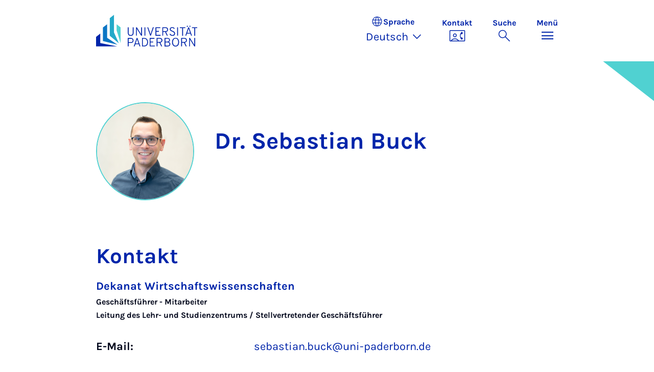

--- FILE ---
content_type: text/html; charset=utf-8
request_url: https://www.uni-paderborn.de/person/21156
body_size: 10945
content:
<!DOCTYPE html>
<html lang="de">
<head>

<meta charset="utf-8">
<!-- 
	Copyright Universität Paderborn

	This website is powered by TYPO3 - inspiring people to share!
	TYPO3 is a free open source Content Management Framework initially created by Kasper Skaarhoj and licensed under GNU/GPL.
	TYPO3 is copyright 1998-2026 of Kasper Skaarhoj. Extensions are copyright of their respective owners.
	Information and contribution at https://typo3.org/
-->


<link rel="icon" href="/_assets/2fef5a57ccfb6518b32ca960619c0f44/Icons/favicon.ico" type="image/vnd.microsoft.icon">
<title>Dr. Sebastian Buck - Kontakt | Universität Paderborn</title>
<meta name="generator" content="TYPO3 CMS">
<meta name="viewport" content="width=device-width, initial-scale=1, minimum-scale=1, maximum-scale=5">
<meta name="twitter:card" content="summary">
<meta property="upb:pageid" content="29691">
<meta property="upb:changed" content="25.08.2023 09:45:39">
<meta property="upb:changedts" content="1692949539">
<meta name="copyright" content="Universität Paderborn">


<link rel="stylesheet" href="/typo3temp/assets/compressed/merged-b3abb2fc0f5e9c242f009fe72a60bfcb-c063bd484d1bdb461256bdaa9924da15.css.gz?1768457161" media="all">
<link href="/_assets/41f313ddc60e6583fa91411440628db0/Dist/Css/researcher-profile.min.css?1768287068" rel="stylesheet" >
<link href="/_assets/41f313ddc60e6583fa91411440628db0/Dist/Css/breadcrumb.min.css?1768287068" rel="stylesheet" >
<link href="/_assets/41f313ddc60e6583fa91411440628db0/Dist/Css/room-map.min.css?1768287068" rel="stylesheet" >
<link href="/_assets/41f313ddc60e6583fa91411440628db0/Dist/Css/accordion.min.css?1768287068" rel="stylesheet" >
<link href="/_assets/41f313ddc60e6583fa91411440628db0/Dist/Css/publications.min.css?1768287068" rel="stylesheet" >
<link href="/_assets/41f313ddc60e6583fa91411440628db0/Dist/Css/stage.min.css?1768287068" rel="stylesheet" >
<link href="/_assets/41f313ddc60e6583fa91411440628db0/Dist/Css/anchor-navigation.min.css?1768287068" rel="stylesheet" >






<link rel="apple-touch-icon" sizes="57x57" href="/typo3conf/ext/upb_base/Resources/Public/Icons/favicons/apple-icon-57x57.png">
<link rel="apple-touch-icon" sizes="60x60" href="/typo3conf/ext/upb_base/Resources/Public/Icons/favicons/apple-icon-60x60.png">
<link rel="apple-touch-icon" sizes="72x72" href="/typo3conf/ext/upb_base/Resources/Public/Icons/favicons/apple-icon-72x72.png">
<link rel="apple-touch-icon" sizes="76x76" href="/typo3conf/ext/upb_base/Resources/Public/Icons/favicons/apple-icon-76x76.png">
<link rel="apple-touch-icon" sizes="114x114" href="/typo3conf/ext/upb_base/Resources/Public/Icons/favicons/apple-icon-114x114.png">
<link rel="apple-touch-icon" sizes="120x120" href="/typo3conf/ext/upb_base/Resources/Public/Icons/favicons/apple-icon-120x120.png">
<link rel="apple-touch-icon" sizes="144x144" href="/typo3conf/ext/upb_base/Resources/Public/Icons/favicons/apple-icon-144x144.png">
<link rel="apple-touch-icon" sizes="152x152" href="/typo3conf/ext/upb_base/Resources/Public/Icons/favicons/apple-icon-152x152.png">
<link rel="apple-touch-icon" sizes="180x180" href="/typo3conf/ext/upb_base/Resources/Public/Icons/favicons/apple-icon-180x180.png">
<link rel="icon" type="image/png" href="/typo3conf/ext/upb_base/Resources/Public/Icons/favicons/favicon-32x32.png" sizes="32x32">
<link rel="icon" type="image/png" href="/typo3conf/ext/upb_base/Resources/Public/Icons/favicons/favicon-96x96.png" sizes="96x96">
<link rel="icon" type="image/png" href="/typo3conf/ext/upb_base/Resources/Public/Icons/favicons/favicon-16x16.png" sizes="16x16">


<meta name="msapplication-TileImage" content="/typo3conf/ext/upb_base/Resources/Public/Icons/favicons/ms-icon-144x144.png">
<link href="/typo3conf/ext/upb/Resources/Public/Files/fonts/fontawesome-webfont.woff2" as="font" crossorigin>
<link rel="canonical" href="https://www.uni-paderborn.de/person/21156"/>

<link rel="alternate" hreflang="de-DE" href="https://www.uni-paderborn.de/person/21156"/>
<link rel="alternate" hreflang="en-GB" href="https://www.uni-paderborn.de/en/person/21156"/>
<link rel="alternate" hreflang="x-default" href="https://www.uni-paderborn.de/person/21156"/>
</head>
<body>

    
    

    
    








<header class="main-header sticky-top w-100">
    <nav class="navbar">
        <div class="container">
            
                    
                            <a class="navbar-brand" title="Zur Startseite" href="/">
                                <img alt="UPB Logo" src="/_assets/41f313ddc60e6583fa91411440628db0/Dist/Media/images/upb-logo-de.svg" width="393" height="123" />
                            </a>
                        
                
            <div class="d-flex navbar-actions">
                <div class="navbar-action-item d-none d-lg-block lang-switch">
                    <button class="navbar-button" data-bs-toggle="popover" data-bs-placement="bottom"
                            data-bs-offset="-40,0" data-bs-content-id="popover-content" tabindex="0" role="button">
                        <span class="header">
                            <span>Sprache</span>
                            
<svg xmlns="http://www.w3.org/2000/svg" class="icon "><use xlink:href="#icon-language"></use></svg>

                            <span class="label">Sprache</span>
                        </span>
                        
                            
                                <span class="lang">Deutsch
<svg xmlns="http://www.w3.org/2000/svg" class="icon "><use xlink:href="#icon-expand_more"></use></svg>
</span>
                            
                        
                            
                        
                            
                        
                    </button>
                </div>
                
                    <div class="navbar-action-item d-none d-lg-block contact">
                        <a class="navbar-button" title="Weiter zu Kontakt" href="/kontakt">
                            <span>Kontakt</span>
                            
<svg xmlns="http://www.w3.org/2000/svg" class="icon "><use xlink:href="#icon-contact_phone"></use></svg>

                        </a>
                    </div>
                
                <div class="d-flex navbar-actions_main">
                    <ul class="navbar-actions_main-items">
                        
                            <li class="d-none d-lg-block navbar-action-item">
                                <button class="navbar-button navbar-button--collapse-search" type="button"
                                        aria-controls="searchBarUPB" aria-expanded="false" aria-label="Suche umschalten">
                                    <span>Suche</span>
                                    
<svg xmlns="http://www.w3.org/2000/svg" class="icon icon-open search"><use xlink:href="#icon-search"></use></svg>

                                    
<svg xmlns="http://www.w3.org/2000/svg" class="icon icon-close close"><use xlink:href="#icon-close"></use></svg>

                                </button>
                            </li>
                        
                        <li class="navbar-action-item">
                            <button class="navbar-button navbar-button--collapse-menu" type="button"
                                    aria-controls="navbarUPB" aria-expanded="false" aria-label="Menü umschalten">
                                <span>Menü</span>
                                <div class="css-icon-wrapper">
                                    <div class="menu-toggle-icon"></div>
                                </div>
                            </button>
                        </li>
                    </ul>
                </div>
            </div>
        </div>
        <div id="popover-content" class="language-switcher d-none">
            <ul class="list-group list-group-flush">
                
                    
                    
                    
                        <li class="list-group-item active" aria-current="true">
                            <a class="d-block" href="/person/21156">Deutsch</a>
                        </li>
                    
                
                    
                    
                    
                        <li class="list-group-item" aria-current="false">
                            <a class="d-block" href="/en/person/21156">English</a>
                        </li>
                    
                
                    
                    
                    
                
            </ul>
        </div>
    </nav>
    <nav class="navbar-collapse navbar-navigation bg-white collapse" id="navbarUPB">
        
<div class="container">
    <div class="row">
        <div class="col overflow-auto-mobile">
            <div class="controls">
                <button type="button" class="close-submenu">
                    Zurück
                </button>
                <ul class="breadcrumb" aria-label="breadcrumb">
                    <li>
                        <button type="button" aria-label="Zurück zum Hauptmenü">
                            Hauptmenü
                        </button>
                    </li>
                </ul>
            </div>
            <div class="menu-wrapper">
                <div class="grid">
                    <ul class="main-menu" role="menubar">
                        
                            <li>
                                
                                        <button type="button" title="toggle submenu" class="toggle-submenu">
                                            Studium
                                            
<svg xmlns="http://www.w3.org/2000/svg" class="icon "><use xlink:href="#icon-arrow_forward"></use></svg>

                                        </button>
                                    
                                
                                    
    <ul role="menu">
        <li>
            <a href="/studium" role="">
                    Seite &quot;Studium&quot; öffnen
            </a>
        </li>
        
            <li>
                
                        <a href="/studium/studieninteressierte" role="">
                            Studieninteressierte
                        </a>
                    
                
            </li>
        
            <li>
                
                        <a href="/studium/studierende" role="">
                            Studierende
                        </a>
                    
                
            </li>
        
            <li>
                
                        <a href="/studium/schulen-lehrerinnen" role="">
                            Schulen &amp; Lehrer*innen
                        </a>
                    
                
            </li>
        
    </ul>

                                
                            </li>
                        
                            <li>
                                
                                        <button type="button" title="toggle submenu" class="toggle-submenu">
                                            Lehre
                                            
<svg xmlns="http://www.w3.org/2000/svg" class="icon "><use xlink:href="#icon-arrow_forward"></use></svg>

                                        </button>
                                    
                                
                                    
    <ul role="menu">
        <li>
            <a href="/lehre" role="">
                    Seite &quot;Lehre&quot; öffnen
            </a>
        </li>
        
            <li>
                
                        <button type="button" title="toggle submenu" class="toggle-submenu">
                            Profil
                            
<svg xmlns="http://www.w3.org/2000/svg" class="icon "><use xlink:href="#icon-arrow_forward"></use></svg>

                        </button>
                    
                
                    
    <ul role="menu">
        <li>
            <a href="/lehre/profil" role="">
                    Seite &quot;Profil&quot; öffnen
            </a>
        </li>
        
            <li>
                
                        <a href="/lehre/profil/leitbild-fuer-studium-und-lehre" role="">
                            Leitbild für Studium und Lehre
                        </a>
                    
                
            </li>
        
            <li>
                
                        <a href="/lehre/profil/digitalisierung-e-learning" role="">
                            Digitalisierung &amp; E-Learning
                        </a>
                    
                
            </li>
        
            <li>
                
                        <a href="/lehre/profil/open-source" role="">
                            Open Source
                        </a>
                    
                
            </li>
        
    </ul>

                
            </li>
        
            <li>
                
                        <button type="button" title="toggle submenu" class="toggle-submenu">
                            Lehren
                            
<svg xmlns="http://www.w3.org/2000/svg" class="icon "><use xlink:href="#icon-arrow_forward"></use></svg>

                        </button>
                    
                
                    
    <ul role="menu">
        <li>
            <a href="/lehre/lehren" role="">
                    Seite &quot;Lehren&quot; öffnen
            </a>
        </li>
        
            <li>
                
                        <a href="/lehre/lehren/kompetenzorientiert-lehren" role="">
                            Kompetenzorientiert Lehren
                        </a>
                    
                
            </li>
        
            <li>
                
                        <a href="/lehre/lehren/pruefungen-gestalten" role="">
                            Prüfungen gestalten
                        </a>
                    
                
            </li>
        
            <li>
                
                        <a href="/lehre/lehren/lehre-organisieren" role="">
                            Lehre organisieren
                        </a>
                    
                
            </li>
        
            <li>
                
                        <a href="/lehre/lehren/lehrevaluation" role="">
                            Lehrevaluation
                        </a>
                    
                
            </li>
        
            <li>
                
                        <a href="/lehre/lehren/studium-generale" role="">
                            Studium Generale
                        </a>
                    
                
            </li>
        
            <li>
                
                        <a href="/lehre/lehren/upbforfuture" role="">
                            Ringvorlesung Nachhaltigkeit
                        </a>
                    
                
            </li>
        
    </ul>

                
            </li>
        
            <li>
                
                        <a href="/lehre/ki-in-der-lehre" role="">
                            KI in der Lehre
                        </a>
                    
                
            </li>
        
            <li>
                
                        <button type="button" title="toggle submenu" class="toggle-submenu">
                            Digitale Lehre
                            
<svg xmlns="http://www.w3.org/2000/svg" class="icon "><use xlink:href="#icon-arrow_forward"></use></svg>

                        </button>
                    
                
                    
    <ul role="menu">
        <li>
            <a href="/lehre/digitale-lehre" role="">
                    Seite &quot;Digitale Lehre&quot; öffnen
            </a>
        </li>
        
            <li>
                
                        <a href="/lehre/digitale-lehre" role="">
                            Digitale Lehre
                        </a>
                    
                
            </li>
        
            <li>
                
                        <a href="/lehre/digitale-lehre/lehrmaterial-digitalisieren" role="">
                            Digitale Lernräume
                        </a>
                    
                
            </li>
        
            <li>
                
                        <a href="/lehre/digitale-lehre/digitale-pruefformate" role="">
                            Digitale Prüfformate
                        </a>
                    
                
            </li>
        
            <li>
                
                        <a href="/lehre/digitale-lehre/uebersicht-pruefungssysteme" role="">
                            Übersicht Prüfungssysteme
                        </a>
                    
                
            </li>
        
            <li>
                
                        <a href="/lehre/digitale-lehre/digitale-tools" role="">
                            Digitale Tools
                        </a>
                    
                
            </li>
        
            <li>
                
                        <a href="/lehre/ki-in-der-lehre" role="">
                            KI in der Lehre
                        </a>
                    
                
            </li>
        
            <li>
                
                        <a href="/lehre/digitale-lehre/faqs" role="">
                            FAQs
                        </a>
                    
                
            </li>
        
    </ul>

                
            </li>
        
            <li>
                
                        <button type="button" title="toggle submenu" class="toggle-submenu">
                            Qualifizierung und Service
                            
<svg xmlns="http://www.w3.org/2000/svg" class="icon "><use xlink:href="#icon-arrow_forward"></use></svg>

                        </button>
                    
                
                    
    <ul role="menu">
        <li>
            <a href="/lehre/qualifizierung-und-service" role="">
                    Seite &quot;Qualifizierung und Service&quot; öffnen
            </a>
        </li>
        
            <li>
                
                        <a href="/lehre/qualifizierung-und-service/hochschuldidaktik" role="">
                            Hochschuldidaktik
                        </a>
                    
                
            </li>
        
            <li>
                
                        <a href="/lehre/qualifizierung-und-service/kompetenzzentrum-schreiben" role="">
                            Kompetenzzentrum Schreiben
                        </a>
                    
                
            </li>
        
            <li>
                
                        <a href="/lehre/qualifizierung-und-service/interne-fort-und-weiterbildung" role="">
                            Interne Fort- und Weiterbildung
                        </a>
                    
                
            </li>
        
            <li>
                
                        <a href="/lehre/qualifizierung-und-service/plaz" role="">
                            Angebote in der Lehrkräftebildung (PLAZ)
                        </a>
                    
                
            </li>
        
            <li>
                
                        <a href="/lehre/qualifizierung-und-service/angebote-der-fakultaeten" role="">
                            Angebote der Fakultäten
                        </a>
                    
                
            </li>
        
            <li>
                
                        <a href="/lehre/qualifizierung-und-service/lehre-international" role="">
                            Lehre International
                        </a>
                    
                
            </li>
        
    </ul>

                
            </li>
        
            <li>
                
                        <button type="button" title="toggle submenu" class="toggle-submenu">
                            Lehrinnovationen
                            
<svg xmlns="http://www.w3.org/2000/svg" class="icon "><use xlink:href="#icon-arrow_forward"></use></svg>

                        </button>
                    
                
                    
    <ul role="menu">
        <li>
            <a href="/lehre/lehrinnovationen" role="">
                    Seite &quot;Lehrinnovationen&quot; öffnen
            </a>
        </li>
        
            <li>
                
                        <a href="/lehre/lehrinnovationen/lehrpreise-an-der-upb" role="">
                            Lehrpreise an der UPB
                        </a>
                    
                
            </li>
        
            <li>
                
                        <a href="/lehre/lehrinnovationen/fellowship" role="">
                            Fellowship
                        </a>
                    
                
            </li>
        
            <li>
                
                        <a href="/lehre/lehrinnovationen/tag-der-lehre" role="">
                            Tag der Lehre
                        </a>
                    
                
            </li>
        
            <li>
                
                        <a href="/lehre/lehrinnovationen/lehrprojekte" role="">
                            Lehrprojekte
                        </a>
                    
                
            </li>
        
            <li>
                
                        <a href="/lehre/lehrinnovationen/e-learning-label" role="">
                            E-Learning Label
                        </a>
                    
                
            </li>
        
    </ul>

                
            </li>
        
            <li>
                
                        <button type="button" title="toggle submenu" class="toggle-submenu">
                            Lehrforschungsverbünde
                            
<svg xmlns="http://www.w3.org/2000/svg" class="icon "><use xlink:href="#icon-arrow_forward"></use></svg>

                        </button>
                    
                
                    
    <ul role="menu">
        <li>
            <a href="/lehre/lehrforschungsverbuende" role="">
                    Seite &quot;Lehrforschungsverbünde&quot; öffnen
            </a>
        </li>
        
            <li>
                
                        <a href="/lehre/lehrforschungsverbuende/dh-nrw-projekte" role="">
                            DH.NRW
                        </a>
                    
                
            </li>
        
            <li>
                
                        <a href="/lehre/lehrforschungsverbuende/stiftung-innovation-in-der-hochschullehre" role="">
                            Stiftung Innovation in der Hochschullehre
                        </a>
                    
                
            </li>
        
            <li>
                
                        <a href="/lehre/lehrforschungsverbuende/kompetenzzentrum-hochschuldidaktik-mathematik-khdm" role="">
                            Kompetenzzentrum Hochschuldidaktik Mathematik (khdm)
                        </a>
                    
                
            </li>
        
            <li>
                
                        <a href="/lehre/qpl" role="">
                            Qualitätspakt Lehre
                        </a>
                    
                
            </li>
        
    </ul>

                
            </li>
        
    </ul>

                                
                            </li>
                        
                            <li>
                                
                                        <button type="button" title="toggle submenu" class="toggle-submenu">
                                            Forschung
                                            
<svg xmlns="http://www.w3.org/2000/svg" class="icon "><use xlink:href="#icon-arrow_forward"></use></svg>

                                        </button>
                                    
                                
                                    
    <ul role="menu">
        <li>
            <a href="/forschung" role="">
                    Seite &quot;Forschung&quot; öffnen
            </a>
        </li>
        
            <li>
                
                        <button type="button" title="toggle submenu" class="toggle-submenu">
                            Forschungsprofil
                            
<svg xmlns="http://www.w3.org/2000/svg" class="icon "><use xlink:href="#icon-arrow_forward"></use></svg>

                        </button>
                    
                
                    
    <ul role="menu">
        <li>
            <a href="/forschung/forschungsprofil" role="">
                    Seite &quot;Forschungsprofil&quot; öffnen
            </a>
        </li>
        
            <li>
                
                        <a href="https://www.uni-paderborn.de/forschung/forschungsprofil#profilbereiche" role="">
                            Profilbereiche
                        </a>
                    
                
            </li>
        
            <li>
                
                        <a href="https://www.uni-paderborn.de/forschung/forschungsprofil#c478569" role="">
                            Interdisziplinäre Forschungseinrichtungen
                        </a>
                    
                
            </li>
        
            <li>
                
                        <a href="https://www.uni-paderborn.de/forschung/forschungsprofil#orte-der-forschung" role="">
                            Forschung in den Fakultäten
                        </a>
                    
                
            </li>
        
            <li>
                
                        <a href="/forschung/forschungsprofil/sonderforschungsbereiche" role="">
                            Sonderforschungsbereiche
                        </a>
                    
                
            </li>
        
            <li>
                
                        <a href="/forschung/forschungsprofil/graduiertenkollegs" role="">
                            Graduiertenkollegs und -schulen
                        </a>
                    
                
            </li>
        
            <li>
                
                        <a href="/forschung/forschungsprofil/dfg-forschungsgruppen" role="">
                            DFG-Forschungsgruppen
                        </a>
                    
                
            </li>
        
            <li>
                
                        <a href="/forschung/forschungsprofil/dfg-schwerpunktprogramme" role="">
                            DFG-Schwerpunktprogramme
                        </a>
                    
                
            </li>
        
            <li>
                
                        <a href="/forschung/forschungsprofil/erc-grants" role="">
                            ERC-Grants
                        </a>
                    
                
            </li>
        
            <li>
                
                        <a href="/forschung/forschungsprofil/leibniz-preistraegerinnen" role="">
                            Leibniz Preisträger*innen
                        </a>
                    
                
            </li>
        
    </ul>

                
            </li>
        
            <li>
                
                        <button type="button" title="toggle submenu" class="toggle-submenu">
                            Wissenschaftliche Karriere
                            
<svg xmlns="http://www.w3.org/2000/svg" class="icon "><use xlink:href="#icon-arrow_forward"></use></svg>

                        </button>
                    
                
                    
    <ul role="menu">
        <li>
            <a href="/forschung/wissenschaftliche-karriere" role="">
                    Seite &quot;Wissenschaftliche Karriere&quot; öffnen
            </a>
        </li>
        
            <li>
                
                        <a href="/jennyalonicentre" role="">
                            Frühe Karrierephase
                        </a>
                    
                
            </li>
        
            <li>
                
                        <a href="/zv/4-5/personalentwicklung/prof" role="">
                            Professur an der Universität Paderborn
                        </a>
                    
                
            </li>
        
            <li>
                
                        <a href="/zv/4-4/stellenangebote" role="">
                            Stellenportal
                        </a>
                    
                
            </li>
        
            <li>
                
                        <a href="/zv/4-5/personalentwicklung" role="">
                            Universität als Arbeitgeberin
                        </a>
                    
                
            </li>
        
    </ul>

                
            </li>
        
            <li>
                
                        <button type="button" title="toggle submenu" class="toggle-submenu">
                            Forschungsservices
                            
<svg xmlns="http://www.w3.org/2000/svg" class="icon "><use xlink:href="#icon-arrow_forward"></use></svg>

                        </button>
                    
                
                    
    <ul role="menu">
        <li>
            <a href="/forschung/forschungsservices" role="">
                    Seite &quot;Forschungsservices&quot; öffnen
            </a>
        </li>
        
            <li>
                
                        <a href="/forschung/foerder-und-antragsberatung" role="">
                            Förder- und Antragsberatung
                        </a>
                    
                
            </li>
        
            <li>
                
                        <a href="/forschung/rechtliche-beratung-in-forschung-und-entwicklung" role="">
                            Rechtliche Beratung in Forschung und Entwicklung
                        </a>
                    
                
            </li>
        
            <li>
                
                        <a href="/universitaet/ethik-kommission" role="">
                            Ethik-Kommission
                        </a>
                    
                
            </li>
        
            <li>
                
                        <a href="/forschung/forschungsinformationen-an-der-upb" role="">
                            Forschungsinformationen an der UPB
                        </a>
                    
                
            </li>
        
            <li>
                
                        <a href="/forschung/foerder-und-antragsberatung/forschungsdaten" role="">
                            Forschungsdatenmanagement
                        </a>
                    
                
            </li>
        
            <li>
                
                        <a href="https://digital.ub.uni-paderborn.de/ubpb" role="">
                            Publikationsservice der Universitätsbibliothek
                        </a>
                    
                
            </li>
        
            <li>
                
                        <a href="https://www.ub.uni-paderborn.de/publizieren/open-access" role="">
                            Open Access-Portal
                        </a>
                    
                
            </li>
        
            <li>
                
                        <a href="/forschung/patente" role="">
                            Erfindungen und Patente
                        </a>
                    
                
            </li>
        
            <li>
                
                        <a href="https://www.tecup.de" role="">
                            Gründung
                        </a>
                    
                
            </li>
        
            <li>
                
                        <a href="/forschung/netzwerk-interdisziplinaere-forschung" role="">
                            Netzwerk interdisziplinäre Forschung
                        </a>
                    
                
            </li>
        
            <li>
                
                        <a href="/forschung/fk" role="">
                            Interne Fördermittel (Forschungskommission)
                        </a>
                    
                
            </li>
        
    </ul>

                
            </li>
        
            <li>
                
                        <button type="button" title="toggle submenu" class="toggle-submenu">
                            Forschungskultur
                            
<svg xmlns="http://www.w3.org/2000/svg" class="icon "><use xlink:href="#icon-arrow_forward"></use></svg>

                        </button>
                    
                
                    
    <ul role="menu">
        <li>
            <a href="/forschung/forschungskultur" role="">
                    Seite &quot;Forschungskultur&quot; öffnen
            </a>
        </li>
        
            <li>
                
                        <a href="/gleichstellung/gleichstellungsbeauftragte/auszeichnungen/forschungsorientierte-gleichstellungsstandards" role="">
                            Forschungsorientierte Gleichstellungsstandards
                        </a>
                    
                
            </li>
        
            <li>
                
                        <a href="/gleichstellung/gleichstellungsbeauftragte/angebote/beratungsangebot-zu-gleichstellungsaspekten-bei-der-beantragung-von-forschungsprojekten" role="">
                            Gender &amp; Diversity Consulting
                        </a>
                    
                
            </li>
        
            <li>
                
                        <a href="/universitaet/ethik-kommission" role="">
                            Ethikkommission
                        </a>
                    
                
            </li>
        
            <li>
                
                        <a href="/forschung/gute-wissenschaftliche-praxis" role="">
                            Gute wissenschaftliche Praxis
                        </a>
                    
                
            </li>
        
            <li>
                
                        <a href="/forschung/forschungskultur/hrs4r" role="">
                            Human Resources Strategy for Researchers
                        </a>
                    
                
            </li>
        
    </ul>

                
            </li>
        
    </ul>

                                
                            </li>
                        
                            <li>
                                
                                        <button type="button" title="toggle submenu" class="toggle-submenu">
                                            Transfer
                                            
<svg xmlns="http://www.w3.org/2000/svg" class="icon "><use xlink:href="#icon-arrow_forward"></use></svg>

                                        </button>
                                    
                                
                                    
    <ul role="menu">
        <li>
            <a href="/transfer" role="">
                    Seite &quot;Transfer&quot; öffnen
            </a>
        </li>
        
            <li>
                
                        <a href="/transfer/gemeinsam-gestalten" role="">
                            Gemeinsam gestalten
                        </a>
                    
                
            </li>
        
            <li>
                
                        <a href="/transfer/gemeinsam-innovieren" role="">
                            Gemeinsam innovieren
                        </a>
                    
                
            </li>
        
            <li>
                
                        <a href="/transfer/gemeinsam-reflektieren" role="">
                            Gemeinsam reflektieren
                        </a>
                    
                
            </li>
        
            <li>
                
                        <a href="/transfer/kontakte-1" role="">
                            Kontakte
                        </a>
                    
                
            </li>
        
    </ul>

                                
                            </li>
                        
                            <li>
                                
                                        <button type="button" title="toggle submenu" class="toggle-submenu">
                                            International
                                            
<svg xmlns="http://www.w3.org/2000/svg" class="icon "><use xlink:href="#icon-arrow_forward"></use></svg>

                                        </button>
                                    
                                
                                    
    <ul role="menu">
        <li>
            <a href="/international" role="">
                    Seite &quot;International&quot; öffnen
            </a>
        </li>
        
            <li>
                
                        <a href="/international/internationales-profil" role="">
                            Internationales Profil
                        </a>
                    
                
            </li>
        
            <li>
                
                        <a href="/international/internationaler-campus" role="">
                            Internationaler Campus
                        </a>
                    
                
            </li>
        
    </ul>

                                
                            </li>
                        
                            <li>
                                
                                        <button type="button" title="toggle submenu" class="toggle-submenu">
                                            Universität
                                            
<svg xmlns="http://www.w3.org/2000/svg" class="icon "><use xlink:href="#icon-arrow_forward"></use></svg>

                                        </button>
                                    
                                
                                    
    <ul role="menu">
        <li>
            <a href="/universitaet" role="">
                    Seite &quot;Universität&quot; öffnen
            </a>
        </li>
        
            <li>
                
                        <button type="button" title="toggle submenu" class="toggle-submenu">
                            Über uns
                            
<svg xmlns="http://www.w3.org/2000/svg" class="icon "><use xlink:href="#icon-arrow_forward"></use></svg>

                        </button>
                    
                
                    
    <ul role="menu">
        <li>
            <a href="/universitaet" role="">
                    Seite &quot;Über uns&quot; öffnen
            </a>
        </li>
        
            <li>
                
                        <a href="/universitaet/leitbild" role="">
                            Leitbild
                        </a>
                    
                
            </li>
        
            <li>
                
                        <a href="/universitaet/presse-kommunikation-marketing/geschichte-der-hochschule" role="">
                            Geschichte
                        </a>
                    
                
            </li>
        
            <li>
                
                        <a href="/universitaet/ehrungen-der-universitaet" role="">
                            Ehrungen der Universität
                        </a>
                    
                
            </li>
        
            <li>
                
                        <a href="/universitaet/universitaetsgesellschaft-paderborn" role="">
                            Universitätsgesellschaft
                        </a>
                    
                
            </li>
        
            <li>
                
                        <a href="/alumni" role="">
                            Alumni
                        </a>
                    
                
            </li>
        
            <li>
                
                        <a href="http://www.unishop-paderborn.de" role="">
                            Unishop
                        </a>
                    
                
            </li>
        
    </ul>

                
            </li>
        
            <li>
                
                        <button type="button" title="toggle submenu" class="toggle-submenu">
                            Organisation
                            
<svg xmlns="http://www.w3.org/2000/svg" class="icon "><use xlink:href="#icon-arrow_forward"></use></svg>

                        </button>
                    
                
                    
    <ul role="menu">
        <li>
            <a href="/universitaet/organisation-der-universitaet" role="">
                    Seite &quot;Organisation&quot; öffnen
            </a>
        </li>
        
            <li>
                
                        <a href="/universitaet/praesidium" role="">
                            Präsidium
                        </a>
                    
                
            </li>
        
            <li>
                
                        <a href="/universitaet/hochschulrat" role="">
                            Hochschulrat
                        </a>
                    
                
            </li>
        
            <li>
                
                        <a href="/universitaet/senat" role="">
                            Senat
                        </a>
                    
                
            </li>
        
            <li>
                
                        <a href="/fakultaeten" role="">
                            Fakultäten
                        </a>
                    
                
            </li>
        
            <li>
                
                        <a href="/zv" role="">
                            Zentrale Hochschulverwaltung
                        </a>
                    
                
            </li>
        
            <li>
                
                        <a href="/universitaet/zentrale-wissenschaftliche-einrichtungen" role="">
                            Zentrale wissenschaftliche Einrichtungen
                        </a>
                    
                
            </li>
        
            <li>
                
                        <a href="/universitaet/zentrale-betriebseinheiten" role="">
                            Zentrale Betriebseinheiten
                        </a>
                    
                
            </li>
        
            <li>
                
                        <a href="/universitaet/vertretungen-und-beauftragte" role="">
                            Vertretungen und Beauftragte
                        </a>
                    
                
            </li>
        
            <li>
                
                        <a href="/universitaet/anlauf-und-beratungsstellen" role="">
                            Anlauf- und Beratungsstellen
                        </a>
                    
                
            </li>
        
            <li>
                
                        <a href="/universitaet/universitaetskommissionen" role="">
                            Universitätskommissionen
                        </a>
                    
                
            </li>
        
    </ul>

                
            </li>
        
            <li>
                
                        <button type="button" title="toggle submenu" class="toggle-submenu">
                            Arbeiten bei uns
                            
<svg xmlns="http://www.w3.org/2000/svg" class="icon "><use xlink:href="#icon-arrow_forward"></use></svg>

                        </button>
                    
                
                    
    <ul role="menu">
        <li>
            <a href="/universitaet/die-universitaet-als-arbeitgeberin" role="">
                    Seite &quot;Arbeiten bei uns&quot; öffnen
            </a>
        </li>
        
            <li>
                
                        <a href="/zv/4-4/stellenangebote" role="">
                            Stellenangebote
                        </a>
                    
                
            </li>
        
            <li>
                
                        <a href="/gleichstellung" role="">
                            Gleichstellung, Vereinbarkeit und Diversity
                        </a>
                    
                
            </li>
        
            <li>
                
                        <a href="/universitaet/international-relations/welcomeservices" role="">
                            Welcome Services
                        </a>
                    
                
            </li>
        
            <li>
                
                        <a href="/zv/4-5/personalentwicklung" role="">
                            Personalentwicklung
                        </a>
                    
                
            </li>
        
            <li>
                
                        <a href="/jennyalonicentre" role="">
                            Wissenschaftliche Karrierewege
                        </a>
                    
                
            </li>
        
            <li>
                
                        <a href="/universitaet/dual-career-couples" role="">
                            Dual Career Service
                        </a>
                    
                
            </li>
        
            <li>
                
                        <a href="/universitaet/gesunde-hochschule" role="">
                            Gesunde Hochschule
                        </a>
                    
                
            </li>
        
            <li>
                
                        <a href="/studium/kultur-sport-und-freizeit-an-der-universitaet-paderborn" role="">
                            Kultur, Sport und Freizeit
                        </a>
                    
                
            </li>
        
    </ul>

                
            </li>
        
            <li>
                
                        <a href="/universitaet/anreise-lageplan" role="">
                            Anfahrt und Lageplan
                        </a>
                    
                
            </li>
        
    </ul>

                                
                            </li>
                        
                            <li>
                                
                                        <button type="button" title="toggle submenu" class="toggle-submenu">
                                            Fakultäten
                                            
<svg xmlns="http://www.w3.org/2000/svg" class="icon "><use xlink:href="#icon-arrow_forward"></use></svg>

                                        </button>
                                    
                                
                                    
    <ul role="menu">
        <li>
            <a href="/fakultaeten" role="">
                    Seite &quot;Fakultäten&quot; öffnen
            </a>
        </li>
        
            <li>
                
                        <a href="https://kw.uni-paderborn.de" role="">
                            Fakultät für Kulturwissenschaften
                        </a>
                    
                
            </li>
        
            <li>
                
                        <a href="https://wiwi.uni-paderborn.de" role="">
                            Fakultät für Wirtschaftswissenschaften
                        </a>
                    
                
            </li>
        
            <li>
                
                        <a href="https://nw.uni-paderborn.de" role="">
                            Fakultät für Naturwissenschaften
                        </a>
                    
                
            </li>
        
            <li>
                
                        <a href="https://mb.uni-paderborn.de" role="">
                            Fakultät für Maschinenbau
                        </a>
                    
                
            </li>
        
            <li>
                
                        <a href="http://www.eim.uni-paderborn.de" role="">
                            Fakultät für Elektrotechnik, Informatik und Mathematik
                        </a>
                    
                
            </li>
        
    </ul>

                                
                            </li>
                        
                            <li>
                                
                                        
                                                <a href="/universitaet/presse-kommunikation-marketing/landingpage-presse" role="menuitem">
                                                    Presse
                                                </a>
                                            
                                    
                                
                            </li>
                        
                    </ul>
                    <div class="active-submenu"></div>
                </div>
            </div>
            <div class="more-links">
                
                
            </div>
        </div>
    </div>
</div>





    </nav>
    <div class="navbar-collapse navbar-search bg-white collapse" id="searchBarUPB">
        <div class="container">
            <form class="form-inline" id="searchbox_000811303303555764227:ajae23nnrte"
                  action="https://www.google.com/cse" accept-charset="utf-8">
                <input type="hidden" name="cx" value="000811303303555764227:ajae23nnrte" />
                <input type="hidden" name="cof" value="FORID:0" />
                <div class="input-group">
                    <input class="form-control" type="search" name="q"
                        placeholder="Suchen (Google)"
                        aria-label="Search">
                    <button class="btn btn-primary search-submit-btn" type="submit">
                        
<svg xmlns="http://www.w3.org/2000/svg" class="icon icon-open"><use xlink:href="#icon-search"></use></svg>

                    </button>
                </div>
            </form>
            <script type="text/javascript">
                let form = document.getElementById("searchbox_000811303303555764227:ajae23nnrte");
                form.action='/suche';
                form.cof.value='FORID:11';
            </script>
        </div>
    </div>
</header>



    
    






        
            



<section id="header" class="stage small">
    <div class="image">
        
                
                    



    
        
    

    
    
    <figure class="">
        <picture>
            
            
            
                
        
                
                <source srcset="/fileadmin/home/upb-buehne1.png" media="(max-width: 768px)" />
            
    
            
            
                
        
                
                <source srcset="/fileadmin/home/upb-buehne1.png" media="(max-width: 992px)" />
            
    
            
            
                
        
                
                <source srcset="/fileadmin/home/upb-buehne1.png" media="(max-width: 1200px)" />
            
    
            
            
                    <img itemprop="image" class="img-fluid" loading="lazy" src="/fileadmin/home/upb-buehne1.png" width="6000" height="1263" alt="" />
                
        </picture>
    </figure>



                
            
    </div>
</section>


        
    



    
        
        




<nav class="navbar navbar-scrollspy navbar-expand-xl sticky-top">
    <div class="container">
        <div class="row g-0">
            <div class="navbar-mobile">
                <a class="navbar-title text-primary text-decoration-none d-xl-none" href="#"></a>
                <button class="navbar-toggler d-xl-none" type="button" data-bs-toggle="collapse"
                        data-bs-target="#navbarScroll-0" aria-controls="navbarScroll" aria-expanded="false"
                        aria-label="Toggle navigation">
                    
<svg xmlns="http://www.w3.org/2000/svg" class="icon "><use xlink:href="#icon-expand_more"></use></svg>

                </button>
                <div id="navbarScroll-0" class="collapse navbar-collapse">
                    <div id="main-scroll-nav" class="navbar-nav navbar-nav-scroll">
                        
                    </div>
                    <div class="navbar-nav-scroll-buttons" hidden>
                        <button class="navbar-nav-scroll-button navbar-nav-scroll-button-left" type="button">
                            
<svg xmlns="http://www.w3.org/2000/svg" class="icon "><use xlink:href="#icon-chevron_left"></use></svg>

                        </button>
                        <button class="navbar-nav-scroll-button navbar-nav-scroll-button-right" type="button">
                            
<svg xmlns="http://www.w3.org/2000/svg" class="icon "><use xlink:href="#icon-chevron_right"></use></svg>

                        </button>
                    </div>
                </div>
            </div>
        </div>
    </div>
</nav>



    

    
    
            <!--TYPO3SEARCH_begin--><div id="c483806" class="frame frame-layout-0">
                
                
                    



                
                
                    



                
                

    
        
    
    
    

    <div class="container container-breadcrumb">
        <nav class="breadcrumb-nav" aria-label="breadcrumb">
            <ol class="breadcrumb" itemscope="" itemtype="https://schema.org/BreadcrumbList">                    
                
            </ol>
        </nav>
    </div>

    <main class="main-content">

        <div class="ce-reseacher-profile">
            <div class="wp-researcher-profile">
                


        
    



<div class="ce reseacher-profile-overview">
    <div class="container">
        <div class="row profile-header_row">
            
                <figure class="col-md-3">
                    <picture>
                        <source
                            srcset="https://pm.uni-paderborn.de/_Resources/Persistent/Thumbnails/310x310/21156.png"
                            media="(max-width: 768px)">
                        <img
                            src="https://pm.uni-paderborn.de/_Resources/Persistent/Thumbnails/310x310/21156.png"
                            class="img-fluid"
                            loading="lazy"
                            alt=""
                        />
                    </picture>
                </figure>
            
            <div class="col-md-9 d-flex flex-column align-self-center">
                <h1>Dr. Sebastian Buck</h1>
                
                    
                    <div class="profile-description">
                        
                                <p class="mb-0"> <!--  style="padding-left: 50px;" -->
                                    
                                </p>
                            
                        
                            
                        
                    </div>
                
            </div>
        </div>


        

        
            <div class="row">
                <div class="col">
                    
                    <ul class="nav nav-pills" id="myTab" role="tablist">
                        
                        
                                <h2 class="mb-0">
                                    Kontakt
                                </h2>
                        
                    </ul>
                </div>
            </div>
            
            <div class="tab-content" id="myTabContent">
                
                
                    <div class="employee tab-pane fade show active" id="contact-tab-pane" role="tabpanel" aria-labelledby="contact-tab" tabindex="0">
                        
                                
    
        <div class="row profile-content_row">
            <div class="workfunctions">
                
                    <div class="workfunction">
                        
                        <div class="workfunction-area-label"><a href="https://wiwi.uni-paderborn.de/fakultaet/organisation/dekanat">Dekanat Wirtschaftswissenschaften</a></div>
                        
                                <div class="workfunction-infos">
                                    Geschäftsführer - Mitarbeiter
                                </div>
                            
                        
                            <div class="workfunction-infos">Leitung des Lehr- und Studienzentrums / Stellvertretender Geschäftsführer</div>
                        
                    </div>
                
            </div>
            
<div class="col">
<div class="row">
    <div class="col-xl-6">
        <dl class="row mb-0">
            
                <dt class="col-3 col-lg-4">
                    E-Mail:
                </dt>
                
                    <dd class="col-9 col-lg-8">
                        <a class="maillink" href="mailto:sebastian.buck@uni-paderborn.de"
                        target="_blank"
                        title="E-mail an sebastian.buck@uni-paderborn.de">
                            sebastian.buck@uni-paderborn.de
                        </a>
                    </dd>
                
                
                    <dd class="col-9 col-lg-8 offset-3 offset-lg-4">
                        <a class="maillink" href="mailto:geschaeftsfuehrung@wiwi.upb.de"
                        target="_blank"
                        title="E-mail an geschaeftsfuehrung@wiwi.upb.de">
                            geschaeftsfuehrung@wiwi.upb.de
                        </a>
                    </dd>
                
            
            
                <dt class="col-3 col-lg-4">
                    Telefon:
                </dt>
                
                    <dd class="col-9 col-lg-8">
                        <a href="tel:+495251602064"
                        target="_blank"
                        title="Telefon:">
                            +49 5251 60-2064
                        </a>
                    </dd>
                
                
            
            
            

            
            
        </dl>
    </div>
    
        <div class="col-xl-6 col-xxl-5 offset-xxl-1">
            <dl class="row mb-0">
                
                    <dt class="col-3 col-lg-4">
                        Büro&shy;anschrift:
                    </dt>
                    <dd class="col-9 col-lg-8">
                        Warburger Str. 100
                        <br>
                        33098
                        Paderborn
                    </dd>
                
                
                    <dt class="col-3 col-lg-4">
                        Raum:
                    </dt>
                    <dd class="col-9 col-lg-8">
                        







    
    

    <a id="show-map-label-e49d816d-eee1-42bd-bd05-e507371dc6f0-all-work-areas-tab" class="" href="#show-map-e49d816d-eee1-42bd-bd05-e507371dc6f0-all-work-areas-tab" data-bs-toggle="modal" data-bs-target="#show-map-e49d816d-eee1-42bd-bd05-e507371dc6f0-all-work-areas-tab">
        
                Q0.207
            
    </a>
    <div class="map-modal modal fade" id="show-map-e49d816d-eee1-42bd-bd05-e507371dc6f0-all-work-areas-tab" tabindex="-1" aria-labelledby="show-map-label-e49d816d-eee1-42bd-bd05-e507371dc6f0-all-work-areas-tab" aria-hidden="true">
        <div class="modal-dialog modal-dialog-centered modal-xl">
            <div class="modal-content">
                <div class="modal-header">
                    <h3 class="modal-title fs-5">
                        
                                So finden Sie den Raum <span class="font-monospace">Q0.207</span>
                    </h3>
                    <button type="button" class="btn-close" data-bs-dismiss="modal" aria-label="Close"></button>
                </div>
                <div class="modal-body">
                    <div id="room-map-e49d816d-eee1-42bd-bd05-e507371dc6f0-all-work-areas-tab" class="map" style="margin-bottom: 12px; height: 60vh;" 
                        data-building="Q0.207"
                        data-area="Dr. Sebastian Buck"
                        data-address="Warburger Str. 100 , 33098 Paderborn"
                        data-open-marker="1"
                        data-lang="de"
                    ></div>
                </div>
            </div>
        </div>
    </div>



                    </dd>
                
            </dl>
        </div>
    
</div>

</div>


        </div>
    
        <div class="row profile-content_row">
            <div class="workfunctions">
                
                    <div class="workfunction">
                        
                        <div class="workfunction-area-label"><a href="https://wiwi.uni-paderborn.de/studium/ansprechpartner/studienbuero/">Studienbüro Wirtschaftswissenschaften</a></div>
                        
                                <div class="workfunction-infos">
                                    Fachstudienberater - Akademischer Rat
                                </div>
                            
                        
                    </div>
                
                    <div class="workfunction">
                        
                        <div class="workfunction-area-label"><a href="https://wiwi.uni-paderborn.de/fakultaet/organisation/lsz">Lehr- und Studienzentrum Wirtschaftswissenschaften</a></div>
                        
                                <div class="workfunction-infos">
                                    Leiter - Akademischer Rat
                                </div>
                            
                        
                            <div class="workfunction-infos">Studienbüro</div>
                        
                    </div>
                
            </div>
            
<div class="col">
<div class="row">
    <div class="col-xl-6">
        <dl class="row mb-0">
            
                <dt class="col-3 col-lg-4">
                    E-Mail:
                </dt>
                
                    <dd class="col-9 col-lg-8">
                        <a class="maillink" href="mailto:sebastian.buck@uni-paderborn.de"
                        target="_blank"
                        title="E-mail an sebastian.buck@uni-paderborn.de">
                            sebastian.buck@uni-paderborn.de
                        </a>
                    </dd>
                
                
                    <dd class="col-9 col-lg-8 offset-3 offset-lg-4">
                        <a class="maillink" href="mailto:lsz@wiwi.upb.de"
                        target="_blank"
                        title="E-mail an lsz@wiwi.upb.de">
                            lsz@wiwi.upb.de
                        </a>
                    </dd>
                
            
            
                <dt class="col-3 col-lg-4">
                    Telefon:
                </dt>
                
                    <dd class="col-9 col-lg-8">
                        <a href="tel:+495251602064"
                        target="_blank"
                        title="Telefon:">
                            +49 5251 60-2064
                        </a>
                    </dd>
                
                
            
            
            

            
            
        </dl>
    </div>
    
        <div class="col-xl-6 col-xxl-5 offset-xxl-1">
            <dl class="row mb-0">
                
                    <dt class="col-3 col-lg-4">
                        Büro&shy;anschrift:
                    </dt>
                    <dd class="col-9 col-lg-8">
                        Warburger Str. 100
                        <br>
                        33098
                        Paderborn
                    </dd>
                
                
                    <dt class="col-3 col-lg-4">
                        Raum:
                    </dt>
                    <dd class="col-9 col-lg-8">
                        







    
    

    <a id="show-map-label-b90aa06a-5618-4975-a376-c9d912f967ee-all-work-areas-tab" class="" href="#show-map-b90aa06a-5618-4975-a376-c9d912f967ee-all-work-areas-tab" data-bs-toggle="modal" data-bs-target="#show-map-b90aa06a-5618-4975-a376-c9d912f967ee-all-work-areas-tab">
        
                Q0.207
            
    </a>
    <div class="map-modal modal fade" id="show-map-b90aa06a-5618-4975-a376-c9d912f967ee-all-work-areas-tab" tabindex="-1" aria-labelledby="show-map-label-b90aa06a-5618-4975-a376-c9d912f967ee-all-work-areas-tab" aria-hidden="true">
        <div class="modal-dialog modal-dialog-centered modal-xl">
            <div class="modal-content">
                <div class="modal-header">
                    <h3 class="modal-title fs-5">
                        
                                So finden Sie den Raum <span class="font-monospace">Q0.207</span>
                    </h3>
                    <button type="button" class="btn-close" data-bs-dismiss="modal" aria-label="Close"></button>
                </div>
                <div class="modal-body">
                    <div id="room-map-b90aa06a-5618-4975-a376-c9d912f967ee-all-work-areas-tab" class="map" style="margin-bottom: 12px; height: 60vh;" 
                        data-building="Q0.207"
                        data-area="Dr. Sebastian Buck"
                        data-address="Warburger Str. 100 , 33098 Paderborn"
                        data-open-marker="1"
                        data-lang="de"
                    ></div>
                </div>
            </div>
        </div>
    </div>



                    </dd>
                
            </dl>
        </div>
    
</div>

</div>


        </div>
    

                            
                    </div>
                
            </div>
        
        

    </div>
</div>


            </div>

            
            
            

            
            
            

            <div class="wp-reseacher-profile-publications">
                




        





    
    




            </div>

            

            

            

            

            
            

            
        </div>
    </main>



    


                
                    



                
                
                    



                
            </div><!--TYPO3SEARCH_end-->
    

    





        
<footer class="footer text-white">
    <div class="bg-primary">
        
            <div class="footer_emotional prevent-select">
                



    
        
    

    
    
    <figure class="">
        <picture>
            
            
            
                
        
                
                <source srcset="/fileadmin/_processed_/d/e/csm_future_579ab74c42.png" media="(max-width: 768px)" />
            
    
            
            
                
        
                
                <source srcset="/fileadmin/_processed_/d/e/csm_future_75a955daf6.png" media="(max-width: 992px)" />
            
    
            
            
                
        
                
                <source srcset="/fileadmin/_processed_/d/e/csm_future_291cfd2c8c.png" media="(max-width: 1200px)" />
            
    
            
            
                    <img itemprop="image" class="img-fluid" loading="lazy" src="/fileadmin/_processed_/d/e/csm_future_d0dd631a63.png" width="1920" height="1281" alt="" />
                
        </picture>
    </figure>



            </div>
        
        <div class="container position-relative">
            <div class="footer_grid">
                <div class="footer_column" style="">
                    <div class="row justify-content-center">
                        <div class="col-xs-12 col-sm-7 col-md-12">
                            




        
    


        <a href="http://www.uni-paderborn.de/" title="Universität Paderborn" class="d-flex justify-content-center justify-content-lg-start">
            <img class="img-fluid" alt="Universität Paderborn" src="/_assets/41f313ddc60e6583fa91411440628db0/Dist/Media/images/upb-logo-negativ-de.svg" width="393" height="123" />
        </a>
    


                        </div>
                    </div>
                </div>

                <div class="footer_column">
                    <address>
                        <p class="d-none d-sm-block mb-2">Warburger Str. 100<br>33098 Paderborn<br>Deutschland</p>
                    </address>

                    <div class="footer-phones">
                        <div class="d-flex align-items-start">
                            <svg class="icon-contact-data" xmlns="http://www.w3.org/2000/svg" height="24px" viewBox="0 -960 960 960" width="24px" fill="#FFFF"><path d="M798-120q-125 0-247-54.5T329-329Q229-429 174.5-551T120-798q0-18 12-30t30-12h162q14 0 25 9.5t13 22.5l26 140q2 16-1 27t-11 19l-97 98q20 37 47.5 71.5T387-386q31 31 65 57.5t72 48.5l94-94q9-9 23.5-13.5T670-390l138 28q14 4 23 14.5t9 23.5v162q0 18-12 30t-30 12ZM241-600l66-66-17-94h-89q5 41 14 81t26 79Zm358 358q39 17 79.5 27t81.5 13v-88l-94-19-67 67ZM241-600Zm358 358Z"/></svg>
                            <div class="text-start">
                                <p class="mb-0">Telefon Universität</p>
                                <p><a class="text-white" href="tel:+49 5251 60-0" title="Telefon" target="_blank" onclick="_paq.push(['trackEvent', 'UPB-Footer', 'Click Phone', '+49 5251 60-0']);">
                                    +49 5251 60-0
                                </a></p>
                            </div>
                        </div>
                        
                                <div class="d-flex align-items-start">
                                    <svg class="icon-contact-data" xmlns="http://www.w3.org/2000/svg" height="24px" viewBox="0 -960 960 960" width="24px" fill="#FFFF"><path d="M480-80q-139-35-229.5-159.5T160-516v-244l320-120 320 120v244q0 152-90.5 276.5T480-80Zm0-84q104-33 172-132t68-220v-189l-240-90-240 90v189q0 121 68 220t172 132Zm0-316Z"/></svg>
                                    <div class="text-start">
                                        <p class="mb-0">
                                        <a href="/universitaet/campus-security" onclick="_paq.push([&#039;trackEvent&#039;,&#039;UPB-Footer&#039;,&#039;Campus Security clicked&#039;]);" title="Campus Security" class="text-white">
                                            Campus Security
                                        </a></p>
                                        <p><a class="text-white" href="tel:+49 5251 60-2222" title="Telefon" target="_blank" onclick="_paq.push(['trackEvent', 'UPB-Footer', 'Click Campus Security Phone', '+49 5251 60-0']);">
                                            +49 5251 60-2222
                                        </a></p>
                                    </div>
                                </div>
                            
                    </div>
                </div>

                
                    <div class="footer_column">
                        

    <div class="footer_nav-section">
        <h5 class="footer_headline text-white">
            Schnellzugriffe
        </h5>
        <ul class="nav footer_nav-quicklinks">
            
                <li class="nav-item">
                    <a href="https://www.uni-paderborn.de/quicklink/mensa" onclick="_paq.push([&#039;trackEvent&#039;,&#039;UPB-Footer&#039;,&#039;Quicklink clicked&#039;,&#039;Mensa&#039;]);" title="Mensa" class="btn-icon-link text-white">
                        
<svg xmlns="http://www.w3.org/2000/svg" class="icon "><use xlink:href="#icon-arrow_forward"></use></svg>

                        Mensa
                    </a>
                </li>
            
                <li class="nav-item">
                    <a href="https://paul.uni-paderborn.de/scripts/mgrqispi.dll?APPNAME=CampusNet&amp;PRGNAME=EXTERNALPAGES&amp;ARGUMENTS=-N000000000000001,-N000568,-Awelcome%5Fbuz" onclick="_paq.push([&#039;trackEvent&#039;,&#039;UPB-Footer&#039;,&#039;Quicklink clicked&#039;,&#039;Online-Bewerbung&#039;]);" title="Online-Bewerbung" class="btn-icon-link text-white">
                        
<svg xmlns="http://www.w3.org/2000/svg" class="icon "><use xlink:href="#icon-arrow_forward"></use></svg>

                        Online-Bewerbung
                    </a>
                </li>
            
                <li class="nav-item">
                    <a href="https://www.ub.uni-paderborn.de" onclick="_paq.push([&#039;trackEvent&#039;,&#039;UPB-Footer&#039;,&#039;Quicklink clicked&#039;,&#039;Bibliothek&#039;]);" title="Bibliothek" class="btn-icon-link text-white">
                        
<svg xmlns="http://www.w3.org/2000/svg" class="icon "><use xlink:href="#icon-arrow_forward"></use></svg>

                        Bibliothek
                    </a>
                </li>
            
                <li class="nav-item">
                    <a href="https://www.uni-paderborn.de/quicklink/paul" onclick="_paq.push([&#039;trackEvent&#039;,&#039;UPB-Footer&#039;,&#039;Quicklink clicked&#039;,&#039;PAUL&#039;]);" title="PAUL" class="btn-icon-link text-white">
                        
<svg xmlns="http://www.w3.org/2000/svg" class="icon "><use xlink:href="#icon-arrow_forward"></use></svg>

                        PAUL
                    </a>
                </li>
            
                <li class="nav-item">
                    <a href="https://panda.uni-paderborn.de" onclick="_paq.push([&#039;trackEvent&#039;,&#039;UPB-Footer&#039;,&#039;Quicklink clicked&#039;,&#039;PANDA&#039;]);" title="PANDA" class="btn-icon-link text-white">
                        
<svg xmlns="http://www.w3.org/2000/svg" class="icon "><use xlink:href="#icon-arrow_forward"></use></svg>

                        PANDA
                    </a>
                </li>
            
            
        </ul>
    </div>



                    </div>
                

                <div class="footer_column">
                    
      
    <div class="footer_nav-section">
        <h5 class="footer_headline footer_headline--mb text-white d-none d-sm-block">
            Soziale Netzwerke
        </h5>
    
        <ul class="nav footer_nav-social">
            
                <li class="nav-item">
                    <a href="https://www.instagram.com/uni_paderborn" onclick="_paq.push([&#039;trackEvent&#039;,&#039;UPB-Footer&#039;,&#039;Instagram clicked&#039;,&#039;Instagram&#039;]);" title="Instagram">
                        
<svg xmlns="http://www.w3.org/2000/svg" class="icon "><use xlink:href="#icon-instagram_icon"></use></svg>

                    </a>
                </li>
            
            
                <li class="nav-item">
                    <a href="https://www.facebook.com/unipaderborn" onclick="_paq.push([&#039;trackEvent&#039;,&#039;UPB-Footer&#039;,&#039;Facebook clicked&#039;,&#039;Facebook&#039;]);" title="Facebook">
                        
<svg xmlns="http://www.w3.org/2000/svg" class="icon "><use xlink:href="#icon-facebook_icon"></use></svg>

                    </a>
                </li>
            
            
                <li class="nav-item">
                    <a href="https://de.linkedin.com/school/uni-paderborn" onclick="_paq.push([&#039;trackEvent&#039;,&#039;UPB-Footer&#039;,&#039;LinkedIn clicked&#039;,&#039;LinkedIn&#039;]);" title="LinkedIn">
                        
<svg xmlns="http://www.w3.org/2000/svg" class="icon "><use xlink:href="#icon-linkedin_icon"></use></svg>

                    </a>
                </li>
            
            
            
                <li class="nav-item">
                    <a href="https://www.youtube.com/user/upbvideo" onclick="_paq.push([&#039;trackEvent&#039;,&#039;UPB-Footer&#039;,&#039;YouTube clicked&#039;,&#039;YouTube&#039;]);" title="Youtube">
                        
<svg xmlns="http://www.w3.org/2000/svg" class="icon "><use xlink:href="#icon-youtube_icon"></use></svg>

                    </a>
                </li>
            
            
        </ul>
    </div>



                </div>

                <div class="footer_column">
                    

    <div class="footer_nav-section">
        <h5 class="footer_headline text-white d-none d-sm-block">
            Rechtliches
        </h5>
        <ul class="nav footer_nav-policy ">
            
                    <li class="nav-item">
                        <a class="btn-icon-link p-0 text-white" title="Impressum" href="/impressum">
                            
<svg xmlns="http://www.w3.org/2000/svg" class="icon "><use xlink:href="#icon-arrow_forward"></use></svg>

                            Impressum
                        </a>
                    </li>
                
            
                    <li class="nav-item">
                        <a class="btn-icon-link p-0 text-white" title="Datenschutz" href="/datenschutzerklaerung">
                            
<svg xmlns="http://www.w3.org/2000/svg" class="icon "><use xlink:href="#icon-arrow_forward"></use></svg>

                            Datenschutz
                        </a>
                    </li>
                
            
                    <li class="nav-item">
                        <a class="btn-icon-link p-0 text-white" title="Hinweisgebersystem" href="/zv/organisationsberatung-pruefwesen/hinweisgebersystem">
                            
<svg xmlns="http://www.w3.org/2000/svg" class="icon "><use xlink:href="#icon-arrow_forward"></use></svg>

                            Hinweisgebersystem
                        </a>
                    </li>
                
            
                    <li class="nav-item">
                        <a class="btn-icon-link p-0 text-white" title="Erklärung zur Barrierefreiheit" href="/erklaerung-zur-barrierefreiheit">
                            
<svg xmlns="http://www.w3.org/2000/svg" class="icon "><use xlink:href="#icon-arrow_forward"></use></svg>

                            Erklärung zur Barrierefreiheit
                        </a>
                    </li>
                
        </ul>
    </div>
    


                </div>
            </div>
        </div>
        <div class="footer_decor">
            <div class="footer_decor-left"></div>
            <div class="footer_decor-right"></div>
        </div>
    </div>
</footer>

<!-- Matomo -->
<script type="text/javascript">
    var _paq = _paq || [];
    _paq.push(["setDomains", ["*.uni-paderborn.de"]]);
    _paq.push(['enableLinkTracking']);
    _paq.push(['setVisitorCookieTimeout','604800']);
    _paq.push(['setSessionCookieTimeout','1800']);
    _paq.push(['setReferralCookieTimeout','604800']);
    _paq.push(['trackPageView']);
    (function() {
        var u="//piwik.uni-paderborn.de/";
        _paq.push(['setTrackerUrl', u+'piwik.php']);
        _paq.push(['setSiteId', '32']);
        var d=document, g=d.createElement('script'), s=d.getElementsByTagName('script')[0];
        g.type='text/javascript'; g.async=true; g.defer=true; g.src=u+'piwik.js'; s.parentNode.insertBefore(g,s);
    })();
</script>
<noscript><p><img src="//piwik.uni-paderborn.de/piwik.php?idsite=32" style="border:0;" alt="" /></p></noscript>
<!-- End Matomo Code -->
<script src="/typo3temp/assets/compressed/merged-0c550260a2a72d8c63e02440242001aa-5bdbc266cd5d9ad55a85c39089ccafb6.js.gz?1768457161"></script>
<script src="/typo3temp/assets/compressed/merged-a3be45a33d262b097eaafd1a57aadc3b-6d17cd9a074f910d90e7c7609fd84a73.js.gz?1768457161"></script>
<script src="/typo3temp/assets/compressed/merged-c3a56b33f843f49509cb5b32020eb9ca-6af1bf86c17f685317d7fecf1c17d590.js.gz?1768457161"></script>
<script defer="defer" src="/_assets/41f313ddc60e6583fa91411440628db0/Dist/js/room-map.min.js?1768287068"></script>
<script defer="defer" src="/_assets/41f313ddc60e6583fa91411440628db0/Dist/js/accordion.min.js?1768287068"></script>
<script defer="defer" src="/_assets/41f313ddc60e6583fa91411440628db0/Dist/js/navbar.min.js?1768287068"></script>
<script defer="defer" src="/_assets/41f313ddc60e6583fa91411440628db0/Dist/js/stage.min.js?1768287068"></script>
<script defer="defer" src="/_assets/41f313ddc60e6583fa91411440628db0/Dist/js/anchor-navigation.min.js?1768287068"></script>


</body>
</html>

--- FILE ---
content_type: text/css; charset=utf-8
request_url: https://www.uni-paderborn.de/_assets/41f313ddc60e6583fa91411440628db0/Dist/Css/researcher-profile.min.css?1768287068
body_size: 2720
content:
.reseacher-profile-apprenticeship ul.lectures,.reseacher-profile-apprenticeship .more-activities,.reseacher-profile-research .research-section ul{padding:0}.reseacher-profile-apprenticeship ul.lectures li,.reseacher-profile-apprenticeship .more-activities li,.reseacher-profile-research .research-section ul li{position:relative;padding-left:2.1875rem;list-style:none;line-height:2.25rem}.reseacher-profile-apprenticeship ul.lectures li::before,.reseacher-profile-apprenticeship .more-activities li::before,.reseacher-profile-research .research-section ul li::before{content:"";position:absolute;top:.9375rem;left:0;width:.375rem;height:.375rem;background:#0a75c4;border-radius:50%}.reseacher-profile-moredescriptions,.reseacher-profile-transfer,.reseacher-profile-publications,.reseacher-profile-engagement,.reseacher-profile-apprenticeship,.reseacher-profile-research,.reseacher-profile-resume{position:relative;padding:5rem 0}@media(min-width: 992px){.reseacher-profile-moredescriptions,.reseacher-profile-transfer,.reseacher-profile-publications,.reseacher-profile-engagement,.reseacher-profile-apprenticeship,.reseacher-profile-research,.reseacher-profile-resume{padding:7.5rem 0}}.reseacher-profile-moredescriptions h2,.reseacher-profile-transfer h2,.reseacher-profile-publications h2,.reseacher-profile-engagement h2,.reseacher-profile-apprenticeship h2,.reseacher-profile-research h2,.reseacher-profile-resume h2{margin-bottom:2.5rem}@media(min-width: 992px){.reseacher-profile-moredescriptions h2,.reseacher-profile-transfer h2,.reseacher-profile-publications h2,.reseacher-profile-engagement h2,.reseacher-profile-apprenticeship h2,.reseacher-profile-research h2,.reseacher-profile-resume h2{margin-bottom:5rem}}.reseacher-profile-moredescriptions h3,.reseacher-profile-transfer h3,.reseacher-profile-publications h3,.reseacher-profile-engagement h3,.reseacher-profile-apprenticeship h3,.reseacher-profile-research h3,.reseacher-profile-resume h3{margin-bottom:1.25rem}.reseacher-profile-moredescriptions .accordion,.reseacher-profile-transfer .accordion,.reseacher-profile-publications .accordion,.reseacher-profile-engagement .accordion,.reseacher-profile-apprenticeship .accordion,.reseacher-profile-research .accordion,.reseacher-profile-resume .accordion{margin:1.25rem 0}.reseacher-profile-moredescriptions .accordion-item,.reseacher-profile-transfer .accordion-item,.reseacher-profile-publications .accordion-item,.reseacher-profile-engagement .accordion-item,.reseacher-profile-apprenticeship .accordion-item,.reseacher-profile-research .accordion-item,.reseacher-profile-resume .accordion-item{padding:1.25rem 0 1rem;background:0}.reseacher-profile-moredescriptions .accordion-item .accordion-button,.reseacher-profile-transfer .accordion-item .accordion-button,.reseacher-profile-publications .accordion-item .accordion-button,.reseacher-profile-engagement .accordion-item .accordion-button,.reseacher-profile-apprenticeship .accordion-item .accordion-button,.reseacher-profile-research .accordion-item .accordion-button,.reseacher-profile-resume .accordion-item .accordion-button{justify-content:start;gap:.625rem;background:0}.reseacher-profile-moredescriptions .accordion-item .accordion-button .expand_more,.reseacher-profile-transfer .accordion-item .accordion-button .expand_more,.reseacher-profile-publications .accordion-item .accordion-button .expand_more,.reseacher-profile-engagement .accordion-item .accordion-button .expand_more,.reseacher-profile-apprenticeship .accordion-item .accordion-button .expand_more,.reseacher-profile-research .accordion-item .accordion-button .expand_more,.reseacher-profile-resume .accordion-item .accordion-button .expand_more{margin-left:auto}.reseacher-profile-moredescriptions .accordion-item .accordion-button[aria-expanded=true] .expand_more,.reseacher-profile-transfer .accordion-item .accordion-button[aria-expanded=true] .expand_more,.reseacher-profile-publications .accordion-item .accordion-button[aria-expanded=true] .expand_more,.reseacher-profile-engagement .accordion-item .accordion-button[aria-expanded=true] .expand_more,.reseacher-profile-apprenticeship .accordion-item .accordion-button[aria-expanded=true] .expand_more,.reseacher-profile-research .accordion-item .accordion-button[aria-expanded=true] .expand_more,.reseacher-profile-resume .accordion-item .accordion-button[aria-expanded=true] .expand_more{transform:rotate(180deg)}.reseacher-profile-moredescriptions .accordion-item .accordion-body,.reseacher-profile-transfer .accordion-item .accordion-body,.reseacher-profile-publications .accordion-item .accordion-body,.reseacher-profile-engagement .accordion-item .accordion-body,.reseacher-profile-apprenticeship .accordion-item .accordion-body,.reseacher-profile-research .accordion-item .accordion-body,.reseacher-profile-resume .accordion-item .accordion-body{padding:2.5rem 0 .5rem}.reseacher-profile-moredescriptions .accordion-item+.accordion-item,.reseacher-profile-transfer .accordion-item+.accordion-item,.reseacher-profile-publications .accordion-item+.accordion-item,.reseacher-profile-engagement .accordion-item+.accordion-item,.reseacher-profile-apprenticeship .accordion-item+.accordion-item,.reseacher-profile-research .accordion-item+.accordion-item,.reseacher-profile-resume .accordion-item+.accordion-item{padding-top:3.75rem}.ce-reseacher-profile .quote{margin:0}.ce-reseacher-profile .ce{margin-bottom:0}.reseacher-profile-overview{position:relative;padding-bottom:5rem}.reseacher-profile-overview .maillink{word-break:break-all}.reseacher-profile-overview .profile-header_row{margin-bottom:4rem}.reseacher-profile-overview .profile-header_row img{border:2px solid #50d1d1;width:calc(100% - 2.5rem);aspect-ratio:1;-o-object-fit:cover;object-fit:cover;margin-bottom:.25rem;border-radius:50%}@media(max-width: 833.98px){.reseacher-profile-overview .profile-header_row figure,.reseacher-profile-overview .profile-header_row h1,.reseacher-profile-overview .profile-header_row .profile-description{text-align:center}.reseacher-profile-overview .profile-header_row img{max-width:8.5625rem;margin-bottom:1.5rem}}@media(min-width: 834px)and (max-width: 991.98px){.reseacher-profile-overview .profile-header_row img{max-width:12rem;width:100%}}@media(min-width: 992px){.reseacher-profile-overview .profile-header_row h1{margin-bottom:1.25rem}.reseacher-profile-overview .profile-header_row img{max-width:12rem;width:100%}}@media(min-width: 1400px){.reseacher-profile-overview .profile-header_row img{max-width:100%;width:calc(100% - 2.5rem)}}.reseacher-profile-overview .profile-description,.reseacher-profile-overview .profile-section{font-size:1rem;line-height:2rem}@media(min-width: 992px){.reseacher-profile-overview .profile-description,.reseacher-profile-overview .profile-section{font-size:1.375rem;line-height:2.25rem}}.reseacher-profile-overview .profile-description{margin-bottom:2.5rem}.reseacher-profile-overview .profile-section{display:-webkit-box;display:-ms-flexbox;display:flex;flex-direction:column;gap:.625rem;text-align:left}@media(min-width: 834px){.reseacher-profile-overview .profile-section{flex-direction:row;gap:2.5rem}}.reseacher-profile-overview .profile-section .txt-link{text-align:left;justify-content:center;align-items:flex-start}@media(min-width: 834px){.reseacher-profile-overview .profile-section .txt-link{justify-content:flex-start}}.reseacher-profile-overview .profile-content_row:not(:last-child){border-bottom:1px solid #50d1d1;padding-bottom:1.25rem}.reseacher-profile-overview .employee .profile-content_row:first-child{margin-top:0}@media(min-width: 1400px){.reseacher-profile-overview .employee .profile-content_row:first-child{margin-top:0}}.reseacher-profile-overview .profile-content_row{margin-top:1.875rem}@media(min-width: 1400px){.reseacher-profile-overview .profile-content_row{margin-top:2.625rem}}.reseacher-profile-overview .profile-content_row svg.icon{width:1.875rem;height:1.875rem;max-width:1.875rem;border-radius:50%;margin-right:.625rem;transition:all .25s ease-in-out}@media(min-width: 992px){.reseacher-profile-overview .profile-content_row svg.icon{width:2.5rem;height:2.5rem;max-width:2.5rem;margin-right:1.25rem}}.reseacher-profile-overview .profile-content_row ul:not(#open-navigation){padding:0;list-style:none}.reseacher-profile-overview .profile-content_row .social-media a:hover{-webkit-text-decoration:none;text-decoration:none}.reseacher-profile-overview .profile-content_row .social-media a:hover svg{overflow:visible;color:#0a75c4;outline-offset:3px;outline:.15625rem solid #0a75c4}.reseacher-profile-overview .profile-content_row .link-list a::before{content:"";display:inline-block;width:1.5rem;height:1.5rem;min-width:1.5rem;vertical-align:middle;margin-right:.9375rem;background:url("../Media/icons/blue/external-link.svg") no-repeat;background-size:contain;transition:translate .3s ease}.reseacher-profile-overview .profile-content_row .link-list a:hover::before{translate:.46875rem}.reseacher-profile-overview .profile-content_row .link-list li{line-height:2.25rem;margin-bottom:1.25rem}.reseacher-profile-overview .profile-content_row .workfunction-area-label{font-size:1rem;line-height:1.625rem;font-weight:700}@media(min-width: 992px){.reseacher-profile-overview .profile-content_row .workfunction-area-label{font-size:1.375rem;line-height:2.25rem;font-weight:700}}.reseacher-profile-overview .profile-content_row .workfunction{margin-bottom:.625rem}.reseacher-profile-overview .profile-content_row .workfunction-infos{font-size:1rem;line-height:1.625rem;font-weight:700}.reseacher-profile-overview .profile-content_row .workfunctions{margin-bottom:1.25rem}.reseacher-profile-overview dd{margin-bottom:1.25rem;font-size:1rem;line-height:1.625rem;font-weight:400}@media(min-width: 992px){.reseacher-profile-overview dd{font-size:1.375rem;line-height:2.25rem;font-weight:400}}.reseacher-profile-overview dd a:hover,.reseacher-profile-overview dd a:focus-visible{-webkit-text-decoration:underline;text-decoration:underline;text-underline-offset:.3em;text-decoration-thickness:.1em}.reseacher-profile-overview dt{font-size:1rem;line-height:1.625rem;font-weight:700}@media(min-width: 992px){.reseacher-profile-overview dt{font-size:1.375rem;line-height:2.25rem;font-weight:700}}.reseacher-profile-overview .tab-content{margin-bottom:0}@media(max-width: 1399.98px){.reseacher-profile-overview h1{margin-bottom:.625rem}}@media(min-width: 992px){.reseacher-profile-overview{padding-bottom:10rem}}@media screen and (min-width: 1850px){.reseacher-profile-overview::before{position:absolute;display:block;content:"";top:0;bottom:auto;bottom:initial;left:0;right:auto;right:initial}.reseacher-profile-overview::before{width:16.5625rem;height:25.9375rem;background:url("../Media/decor/variants/small/stv-15.svg") no-repeat center left;background-size:contain;z-index:-1}.reseacher-profile-overview::after{position:absolute;display:block;content:"";top:auto;top:initial;bottom:12.5rem;left:auto;left:initial;right:0}.reseacher-profile-overview::after{width:19.875rem;height:25.875rem;background:url("../Media/decor/variants/small/stv-16.svg") no-repeat center right;background-size:contain;z-index:-1}}.reseacher-profile-resume .resume-short-title{margin-bottom:2.5rem}@media(min-width: 992px){.reseacher-profile-resume .resume-short-title{margin-bottom:5rem}}.reseacher-profile-resume .resume-short-content{margin-bottom:5rem}@media(min-width: 992px){.reseacher-profile-resume .resume-short-content{font-size:1.375rem;line-height:2.25rem;font-weight:400;margin-bottom:7.5rem}}@media(min-width: 1400px){.reseacher-profile-resume::after{position:absolute;display:block;content:"";top:50%;bottom:auto;bottom:initial;left:auto;left:initial;right:0}.reseacher-profile-resume::after{width:19.875rem;height:23.3125rem;translate:0 -50%;background:url("../Media/decor/variants/small/stv-17.svg") no-repeat center right;background-size:contain;z-index:-1}}.reseacher-profile-research .research-section{margin-bottom:5rem}.reseacher-profile-research .research-section ul li{font-size:1.375rem}.reseacher-profile-research .research-section p{font-size:1.375rem}.reseacher-profile-research .research-list{font-size:1.375rem;margin-bottom:2.5rem;list-style:none;padding:0}.reseacher-profile-research .research-list li{line-height:1;margin-bottom:.625rem}@media(min-width: 992px){.reseacher-profile-research{padding-bottom:12.5rem}}@media(min-width: 1400px){.reseacher-profile-research::before{position:absolute;display:block;content:"";top:50%;bottom:auto;bottom:initial;left:0;right:auto;right:initial}.reseacher-profile-research::before{width:16.625rem;height:25.875rem;translate:0 -50%;background:url("../Media/decor/variants/small/stv-10.svg") no-repeat center left;background-size:contain;z-index:-1}}.reseacher-profile-apprenticeship .accordion-apprenticeship{margin:0 0 5rem}.reseacher-profile-apprenticeship .accordion-apprenticeship ul{margin-bottom:2.5rem;list-style:none;padding:0}.reseacher-profile-apprenticeship .accordion-apprenticeship ul li{margin-bottom:1.8125rem}.reseacher-profile-apprenticeship .no-apprenticeships{font-weight:700;padding:2.75rem 11.125rem 2.75rem 2.5rem;border:2px solid #0a75c4;background:url("../Media/icons/blue/info.svg") no-repeat bottom -2rem right -1.875rem;background-size:contain}.reseacher-profile-apprenticeship .more-activities{margin-bottom:2.5rem}.reseacher-profile-apprenticeship ul.lectures{margin-bottom:5rem;padding:0}.reseacher-profile-apprenticeship ul.lectures li{margin-bottom:1.25rem}@media(min-width: 992px){.reseacher-profile-apprenticeship ul,.reseacher-profile-apprenticeship ol,.reseacher-profile-apprenticeship p,.reseacher-profile-apprenticeship .more-activities{font-size:1.375rem;line-height:2.25rem;font-weight:400}}@media(min-width: 1400px){.reseacher-profile-apprenticeship::before{position:absolute;display:block;content:"";top:auto;top:initial;bottom:14.5625rem;left:0;right:auto;right:initial}.reseacher-profile-apprenticeship::before{width:13.25rem;height:25.875rem;background:url("../Media/decor/variants/small/stv-19.svg") no-repeat center left;background-size:contain;z-index:-1}.reseacher-profile-apprenticeship::after{position:absolute;display:block;content:"";top:-10.375rem;bottom:auto;bottom:initial;left:auto;left:initial;right:0}.reseacher-profile-apprenticeship::after{width:16.5625rem;height:31.0625rem;background:url("../Media/decor/variants/small/stv-18.svg") no-repeat center right;background-size:contain;z-index:1}}.reseacher-profile-engagement{background:rgba(35,169,201,.15)}.reseacher-profile-engagement h2{margin-bottom:2.5rem}.reseacher-profile-engagement .accordion{margin:0}@media(min-width: 992px){.reseacher-profile-engagement{padding:8.75rem 0}.reseacher-profile-engagement h2{margin-bottom:5.625rem}}.reseacher-profile-publications h2{margin-bottom:2.5rem}@media(min-width: 992px){.reseacher-profile-publications h2{margin-bottom:5rem}}.reseacher-profile-publications .publication{margin-bottom:1.25rem}.reseacher-profile-publications .publication+.publication{margin-top:2.5rem}@media(min-width: 992px){.reseacher-profile-publications .publication+.publication{margin-top:3.75rem}}.reseacher-profile-publications .publication .publication-title{display:block;font-size:1.125rem;line-height:1.375rem;font-weight:700;font-style:italic;margin-bottom:.625rem}@media(min-width: 992px){.reseacher-profile-publications .publication .publication-title{font-size:1.375rem;line-height:2.25rem;font-weight:700}}.reseacher-profile-publications .publication .publication-title:hover{-webkit-text-decoration:underline;text-decoration:underline;text-underline-offset:.3em;text-decoration-thickness:.1em}.reseacher-profile-publications .accordion-publication{margin-bottom:2.5rem}.reseacher-profile-publications .accordion-publication>span+span:before{content:", "}.reseacher-profile-publications .accordion-publication .accordion-body{padding:.625rem 0 2.5rem}.reseacher-profile-publications .links{margin-top:1.5625rem}.reseacher-profile-publications .links a+a{margin-left:6.1875rem}.reseacher-profile-publications .btn-secondary{margin-top:2.5rem}@media(min-width: 1400px){.reseacher-profile-publications::after{position:absolute;display:block;content:"";top:-2.5rem;bottom:auto;bottom:initial;left:auto;left:initial;right:0}.reseacher-profile-publications::after{width:13.25rem;height:20.6875rem;background:url("../Media/decor/variants/small/stv-20.svg") no-repeat center right;background-size:contain;z-index:1}}.reseacher-profile-acknowledgements{position:relative;background:#0025aa;padding:5rem 0}.reseacher-profile-acknowledgements h2{color:#fff;margin-bottom:2.5rem}.reseacher-profile-acknowledgements .teaser-row{row-gap:1.25rem}.reseacher-profile-acknowledgements .teaser p{font-size:1.375rem;line-height:2.25rem;font-weight:400}.reseacher-profile-acknowledgements .teaser p>strong:first-child{display:block}.reseacher-profile-acknowledgements .txt-link{font-size:1rem;line-height:1.625rem;font-weight:400}@media(min-width: 992px){.reseacher-profile-acknowledgements{padding:8.75rem 0}.reseacher-profile-acknowledgements h2{margin-bottom:5.625rem}}@media(min-width: 1400px){.reseacher-profile-acknowledgements .teaser-row{row-gap:2.5rem}.reseacher-profile-acknowledgements .teaser p>strong:first-child{display:inline-block}}@media screen and (min-width: 1685px){.reseacher-profile-acknowledgements::before{position:absolute;display:block;content:"";top:-7.6875rem;bottom:auto;bottom:initial;left:0;right:auto;right:initial}.reseacher-profile-acknowledgements::before{width:13.25rem;height:20.6875rem;background:url("../Media/decor/variants/small/stv-21.svg") no-repeat center left;background-size:contain;z-index:0}}.reseacher-profile-transfer{padding-top:0}@media(min-width: 992px){.reseacher-profile-transfer ul,.reseacher-profile-transfer ol,.reseacher-profile-transfer p,.reseacher-profile-transfer .more-activities{font-size:1.375rem;line-height:2.25rem;font-weight:400}}.reseacher-profile-moredescriptions h2{margin-bottom:2.5rem}@media(min-width: 992px){.reseacher-profile-moredescriptions h2{margin-bottom:5rem}}.reseacher-profile-moredescriptions .description-element:not(:first-child){margin-top:2.5rem}

/*# sourceMappingURL=researcher-profile.min.css.map*/

--- FILE ---
content_type: image/svg+xml
request_url: https://www.uni-paderborn.de/_assets/41f313ddc60e6583fa91411440628db0/Dist/Media/decor/footer-triangle-right-xs-left.svg
body_size: 253
content:
<svg width="49" height="124" viewBox="0 0 49 124" fill="none" xmlns="http://www.w3.org/2000/svg">
<path d="M8.91736e-06 153.403L49.1665 115.083L49.1665 191.719L8.91777e-06 153.399L8.91736e-06 153.403Z" fill="#7E3FA8"/>
<path d="M5.56774e-06 153.403L1.22674e-05 76.7683L49.1665 115.088L5.56732e-06 153.408L5.56774e-06 153.403Z" fill="#0A75C4"/>
<path d="M8.91736e-06 76.7684L49.1665 38.4485L49.1665 115.084L8.91777e-06 76.7636L8.91736e-06 76.7684Z" fill="#50D1D1"/>
</svg>
